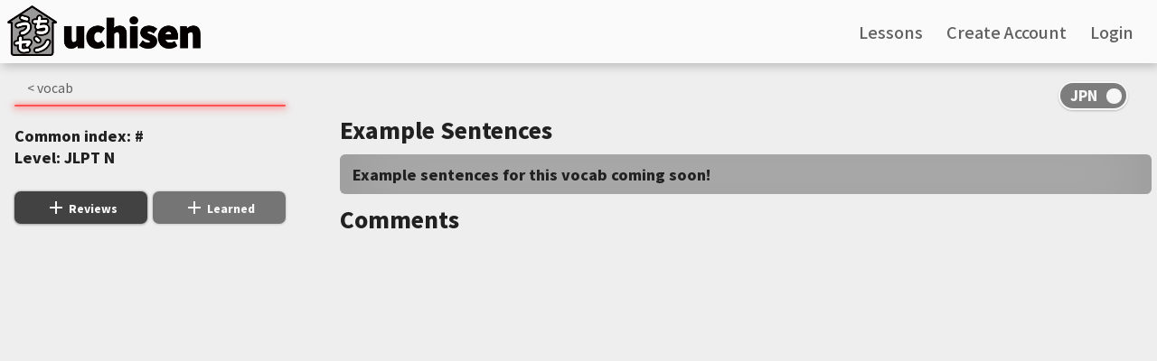

--- FILE ---
content_type: text/html; charset=UTF-8
request_url: https://uchisen.com/vocab/1886/%EF%BF%BD%EF%BF%BD%EF%BF%BD%EF%BF%BD%EF%BF%BD%EF%BF%BD%EF%BF%BD%EF%BF%BD%EF%BF%BD
body_size: 3223
content:

<!DOCTYPE html>
<html lang="en">

<head>
  
    <script async src="https://www.googletagmanager.com/gtag/js?id=G-J3HY4GJC85"></script>
    <script>
      window.dataLayer = window.dataLayer || [];
      function gtag(){dataLayer.push(arguments);}
      gtag("js", new Date());gtag("config", "G-J3HY4GJC85", { "anonymize_ip": true });gtag('config', 'AW-957367186');</script>  <title> vocab details | uchisen - Learn Japanese Visually</title>
  <meta name="description" content="  JLPT N - Learn Japanese Visually with uchisen.com">
  
    <meta charset="utf-8" />
    <meta name="viewport" content="width=device-width, initial-scale=1.0">
    <meta name="apple-itunes-app" content="app-id=1516535505">
    <meta name="google" content="notranslate" />
    <link rel="icon" type="image/png" href="/img/favicon-32x32.png" sizes="32x32" />
    <link rel="icon" type="image/png" href="/img/favicon-16x16.png" sizes="16x16" />
    <style>html { visibility: hidden; }</style><link rel='stylesheet' href='/css/important_style.min.css'><link rel='preload' href='/css/style.min.css' as='style' onload="this.onload=null;this.rel='stylesheet'"><noscript><link rel='stylesheet' href='/css/style.min.css'></noscript><link rel='stylesheet' href='/css/style.min.css'></head>

<body class="page_vocab">
  <div class="navbar">
    		    <a href="/">
              <img id="logo" src="https://dhblqbsgkimuk.cloudfront.net/images/uchisen_full_logo.png" alt="uchien logo" />
    		    </a>

            <div id="lo_links">
              <a href="/lessons"><span class="eng_transl">Lessons</span><span class="jpn_transl hidden">授業</span></a>
              <a href="/signup"><span class="eng_transl">Create Account</span><span class="jpn_transl hidden">アカウント作成</span></a>
              <a href="/login"><span class="eng_transl">Login</span><span class="jpn_transl hidden">ログイン</span></a>
    		    </div>

            <div class="hamburg_wrapper" id="lo_hamburg"><img src="/img/hamburg.svg" alt="hamburger menu icon" /></div>
        <div id="lo_links_dropdown" class="dropdown">
          <a href="/lessons"><span class="eng_transl">Lessons</span><span class="jpn_transl hidden">授業</span></a>
          <a href="/signup"><span class="eng_transl">Create Account</span><span class="jpn_transl hidden">アカウント作成</span></a>
    			<a href="/login"><span class="eng_transl">Login</span><span class="jpn_transl hidden">ログイン</span></a>
    		</div><div class="nav_onoffswitch">
            			<input type="checkbox" name="onoffswitch" class="onoffswitch-checkbox generic_switch" checked id="about_switch">
            			<label class="onoffswitch-label" for="about_switch">
            				<span class="onoffswitch-inner"></span>
            				<span class="onoffswitch-switch"></span>
            			</label>
            		</div></div>
    <meta name="google-signin-client_id" content="296764681196-4kin8cucbvj1ihnjg6qsa7lp79j76dhn.apps.googleusercontent.com">
    <script src="https://apis.google.com/js/platform.js?onload=onLoadCallback"></script> 
    <script src="https://ajax.googleapis.com/ajax/libs/jquery/3.6.0/jquery.min.js"></script>
    <script src="/js/js.min.js" type="text/javascript"></script>
    <script src="/js/js.not_logged.min.js" type="text/javascript"></script>
    <script>
      function googleUserSignIn(googleUser) {
        var profile = googleUser.getBasicProfile();
        var g_token = googleUser.getAuthResponse().id_token;
        signin_with(profile.getEmail(), g_token, "g05e157aaadeb");
      }window.fbAsyncInit = function() {
        FB.init({
          appId      : "754769315008746",
          cookie     : true,
          xfbml      : true,
          version    : "v5.0"
        });
          
        FB.AppEvents.logPageView();   
      };

      (function(d, s, id){
        var js, fjs = d.getElementsByTagName(s)[0];
        if (d.getElementById(id)) {return;}
        js = d.createElement(s); js.id = id;
        js.src = "https://connect.facebook.net/en_US/sdk.js";
        fjs.parentNode.insertBefore(js, fjs);
      }(document, "script", "facebook-jssdk"));
    </script>
    <div id="account_overlay" class="overlay hidden">
      <div class="overlay_div"><div class="overlay_x"><img src="/img/clear.svg" alt="close overlay" /></div><h2 class="sub_header font_size_18">An account is needed for that!</h2>
        <div class="font_size_12">Please create a free account to continue</div>
        <div class="login_buttons margin_top_20">
        <div class="f_signin_button" id="f_signin_1" onclick="fb_login();"><img src="/img/f_logo.png" alt="Sign in with Facebook logo" /><span class="eng_transl">Continue with Facebook</span><span class="jpn_transl hidden">Facebookでサインイン</span></div>
        <div class="g_signin_button" id="g_signin_1" data-onsuccess="googleUserSignIn"><img src="/img/g_logo.svg" alt="Sign in with Google logo" /><span class="eng_transl">Continue with Google</span><span class="jpn_transl hidden">Googleでサインアップ</span></div>
          <hr>
          <a id="index_signup" href="/signup">
            <div id="index_button"><span class="eng_transl">Create Account Now</span><span class="jpn_transl hidden">アカウント作成</span></div>
            <input type="hidden" name="timezone" id="timezone" value="" />
            <input type="hidden" id="dst" name="dst" value="" />
          </a>
          <span class="font_size_12"><span class="eng_transl">Have an account? <a class="light_blue_link" href="/login">login</a></span><span class="jpn_transl hidden">アカウントがある？<a class="light_blue_link" href="/login">ログイン</a></span></span>
        </div>
      </div>
    </div>

  <div class="mainspace">
    <div id="vocab_top_bar" class="kana_top_bar kanji_top_bar">
      <a href='/capablevocab'>< vocab</a>    </div>
    <div id="vocab_main_div" class="flex_grow full_width">
      <div class="flex_column" id="vocab_info_column">
        <div class="vocab_reading vocab_color"><div class="vocab_column_kanjified no_kana"></div></div>
              <div class="vocab_column_meaning"></div>
              <div class="font_weight_900 margin_top_20 margin_bottom_20">
                <div>Common index: #</div>
                <div>Level: JLPT N</div></div><div class="add_container">
                          <div data-num="0" id="add_button"><!--div class="tooltip hidden" id="add_to_reviews_tooltip"><img src="/img/clear_white.svg" />Add this vocab to your reviews to get it in your long-term memory</div--><i class="material-icons">add</i><span class="eng_transl">Reviews</span><span class="jpn_transl hidden">復習する</span></div>
                          <div data-num="0" id="add_learned"><!--div class="tooltip hidden" id="add_to_learned_tooltip"><img src="/img/clear_white.svg" />Already know some vocab and don't need to review it? Mark it as learned</div--><i class="material-icons">add</i><span class="eng_transl">Learned</span><span class="jpn_transl hidden">覚えた</span></div>
                        </div>      </div>
      <div class="flex_column align_start flex_grow">
        <h2 class="sub_header">Example Sentences</h2>
        <div class="example_sentences">
          Example sentences for this vocab coming soon!
        </div>
        <h2 class='sub_header'>Comments</h2>
<div id='discourse-comments'></div>

      <script type='text/javascript'>
        DiscourseEmbed = { discourseUrl: 'https://community.uchisen.com/',
                          topicId:  };

        (function() {
          var d = document.createElement('script'); d.type = 'text/javascript'; d.async = true;
          d.src = DiscourseEmbed.discourseUrl + 'javascripts/embed.js';
          (document.getElementsByTagName('head')[0] || document.getElementsByTagName('body')[0]).appendChild(d);
        })();
      </script>        </div>
      </div>
    </div>

  </div>
  <div class="footer"><div class="footer_left">
          <div class="logo_name">
            <img src="/img/logo_white.svg" alt="uchisen white logo" />
            <div class="footer_name"><span class="eng_transl">uchisen</span><span class="jpn_transl hidden">うちセン</span></div>
          </div>
          <div class="footer_blurb"><span class="eng_transl">Made with <i class="material-icons">favorite</i> by Frankie and Saori</span><span class="jpn_transl hidden">Made with <i class="material-icons">favorite</i> by フランク and 幸織</span></div>
        </div>
        <div class="footer_right"><a href="/preschool"><span class="eng_transl">Basics</span><span class="jpn_transl hidden">基本</span></a><a href="https://community.uchisen.com"><span class="eng_transl">Community</span><span class="jpn_transl hidden">コミュニティ</span></a>
          <a href="/about"><span class="eng_transl">About</span><span class="jpn_transl hidden">サイトについて</span></a></div>
        <div class="footer_bottom"><i class="material-icons">copyright</i>2025 uchisen LLC · <a target="_blank" href="/termsandconditions">Terms</a> · <a target="_blank" href="/privacypolicy">Privacy</a></div>
      </div>
      
      <link rel="preload" href="https://fonts.googleapis.com/css?family=Noto+Sans+JP:300,400,500,900&amp;subset=japanese&display=swap" as="style">
      <link rel="stylesheet" href="https://fonts.googleapis.com/css?family=Noto+Sans+JP:300,400,500,900&amp;subset=japanese&display=swap">
      <link rel="preload" href="https://fonts.googleapis.com/icon?family=Material+Icons&display=swap" as="style">
      <link rel="stylesheet" href="https://fonts.googleapis.com/icon?family=Material+Icons&display=swap"><script src="https://ajax.googleapis.com/ajax/libs/jquery/3.6.0/jquery.min.js"></script><script src="/js/js.vocab.min.js" type="text/javascript"></script></body>

</html>

--- FILE ---
content_type: text/css
request_url: https://uchisen.com/css/important_style.min.css
body_size: 1506
content:
html{background-color:#eee;height:100%;width:100%;font-family:'Noto Sans JP',sans-serif}body{height:100%;width:100%;margin:0}a{color:inherit;text-decoration:inherit}i{margin-right:2px!important}.position_relative{position:relative}.position_absolute{position:absolute!important}.no_decoration{text-decoration:none!important}.display_flex{display:flex!important}.display_inline{display:inline-block!important}.display_contents{display:contents!important}.flex_row{display:flex!important;flex-direction:row!important}.flex_column{display:flex!important;flex-direction:column!important}.flex_grow{flex-grow:1}.justify_center{justify-content:center!important}.justify_around{justify-content:space-around!important}.justify_between{justify-content:space-between!important}.justify_evenly{justify-content:space-evenly!important}.justify_start{justify-content:flex-start!important}.justify_end{justify-content:flex-end!important}.margin_bottom_12{margin-bottom:12px}.flex_wrap{flex-wrap:wrap!important}.flex_end{justify-content:flex-end!important}.flex_start{align-items:flex-start!important}.align_start{display:flex;align-items:flex-start!important}.align_center{display:flex;align-items:center!important}.align_self_end{display:flex;align-self:flex-end}.text_align_left{text-align:left!important}.full_width{width:100%!important}.full_height{height:calc(100% - 70px)!important;padding:0!important;top:70px!important}.overflow_hidden{overflow-x:hidden;overflow-y:hidden}.shadow_none{box-shadow:none!important}.center_text{text-align:center!important}.margin_auto{margin:auto}.margin_top_10{margin-top:10px!important}.margin_top_40{margin-top:40px!important}.margin_top_60{margin-top:60px!important}.margin_bottom_40{margin-bottom:40px!important}.margin_right_0{margin-right:0!important}.margin_right_10{margin-right:10px!important}.margin_left_10{margin-left:10px!important}.margin_right_40{margin-right:40px!important}.margin_left_40{margin-left:40px!important}.margin_top_20{margin-top:20px!important}.margin_bottom_20{margin-bottom:20px!important}.stripe_blurb{font-size:10px;text-align:center}.circular{border-radius:50%}.opacity_07{opacity:.7}.opacity_1{opacity:1!important}.opacity_07:hover{opacity:1}.opacity_05{opacity:.5!important}.hidden{display:none!important}.show{display:block}.show_flex{display:flex!important}.padding_top_0{padding-top:0!important}.mobile_width{max-width:500px;width:90%}.width_90{width:90%!important}.max_90{max-width:90%}.max_90_shrink_grow{max-width:700px;width:90%;min-width:320px;text-align:justify}.max_500{max-width:500px}.full_width #card-element{width:calc(100% - 10px)!important}.margin_0{margin:0!important}.margin_bottom_0{margin-bottom:0!important}.dark_gray{background-color:#616161}.basically_black{background-color:#212121}.generic_link{font-size:15px;opacity:.8}.generic_link:hover{opacity:1}.blurb{font-size:14px;max-width:700px;width:90%;min-width:300px;margin-bottom:20px;margin-top:10px;text-align:center}.font_weight_900{font-weight:900!important}.font_weight_600{font-weight:600!important}.font_weight_100{font-weight:100!important}.font_size_12{font-size:12px!important}.font_size_14{font-size:14px!important}.font_size_18{font-size:18px!important}.font_size_22{font-size:22px!important}.width_96{width:96%!important}.unlock_blurb{font-size:12px}.emph{font-weight:900;font-size:16px}.sub_header{font-size:1.5em;margin:10px 0;font-weight:900}.nav_onoffswitch{position:absolute;right:32px;bottom:-52px;width:77px;-webkit-user-select:none;-moz-user-select:none;-ms-user-select:none;user-select:none;opacity:.7;z-index:50}.onoffswitch-checkbox{display:none}.onoffswitch-label{display:block;overflow:hidden;cursor:pointer;border:2px solid #fff;border-radius:19px;box-shadow:0 1px 3px rgba(0,0,0,.12),0 1px 2px rgba(0,0,0,.24)}.onoffswitch-inner{display:block;width:200%;margin-left:-100%;transition:margin .3s ease-in 0s}.onoffswitch-inner:after,.onoffswitch-inner:before{display:block;float:left;width:50%;height:28px;padding:0;line-height:28px;font-size:15px;color:#fff;font-weight:700;box-sizing:border-box}.onoffswitch-inner:before{content:"JPN";padding-left:11px;background-color:#4d4d4d;color:#fff}.onoffswitch-inner:after{content:"ENG";padding-right:11px;background-color:#7a7a7a;color:#fff;text-align:right}.onoffswitch-switch{display:block;width:13px;margin:7.5px;background:#fff;position:absolute;top:0;bottom:0;right:45px;border:2px solid #fff;border-radius:19px;transition:all .3s ease-in 0s}.onoffswitch-checkbox:checked+.onoffswitch-label .onoffswitch-inner{margin-left:0}.onoffswitch-checkbox:checked+.onoffswitch-label .onoffswitch-switch{right:0}.preschool_push{bottom:-96px}.mainspace_push{height:44px}.big_queue{min-height:300px;max-height:307px;flex-direction:column;flex-wrap:wrap}.alt_queue{min-height:151px;max-height:155px;flex-direction:column;flex-wrap:wrap}.alt_queue a{align-self:flex-start}.alt_queue .invisible_card{height:125px!important;width:0!important}.sumi_stamp{width:50px;height:50px;opacity:.45;position:absolute;right:3px;top:2px}

--- FILE ---
content_type: application/javascript
request_url: https://uchisen.com/js/js.vocab.min.js
body_size: 819
content:
$(document).ready(function(){$("#add_button").click(function(){var e=$(this),a=e.data("num"),i=$.ajax({type:"POST",url:"/functions",data:{add_vocab_id:a},dataType:"json",timeout:3e3});i.always(function(a){e.css("opacity","0.6")}),i.done(function(e){if(console.log(e),0==e.exit_code){$("#add_button").css("opacity","1"),$("#add_button").addClass("remove_kanji"),$("#add_learned").removeClass("remove_kanji"),1==$(".generic_switch").prop("checked")?($("#add_button").html('<i class="material-icons">done</i>In Reviews'),$("#add_learned").html('<i class="material-icons">add</i>Learned')):($("#add_button").html('<i class="material-icons">done</i>復習中'),$("#add_learned").html('<i class="material-icons">add</i>覚えた'));var a=e.review_count;a>0?($(".review_count").html(a),$(".review_count_dropdown").html(a),$(".review_count").removeClass("hidden"),$(".review_count").show()):($(".review_count").addClass("hidden"),$(".review_count").hide())}else-2==e.exit_code?($("#account_overlay").removeClass("hidden"),$("body").addClass("disable_scroll"),$("#add_button").css("opacity","1")):console.log(e.message)}),i.fail(function(){e.css("opacity","1")})}),$(document).on("click",".remove_kanji",function(){var e=$(this),a=e.data("num"),i=$.ajax({type:"POST",url:"/functions",data:{remove_vocab_id:a},dataType:"json",timeout:3e3});i.always(function(){e.css("opacity","0.6")}),i.done(function(a){if(e.css("opacity","1"),0==a.exit_code){$(this).css("opacity","1"),$("#add_button").removeClass("remove_kanji"),$("#add_learned").removeClass("remove_kanji"),1==$(".generic_switch").prop("checked")?($("#add_learned").html('<i class="material-icons">add</i>Learned'),$("#add_button").html('<i class="material-icons">add</i>Reviews')):($("#add_learned").html('<i class="material-icons">add</i>覚えた'),$("#add_button").html('<i class="material-icons">add</i>復習する'));var i=parseInt(a.review_count);i>0?($(".review_count").html(i),$(".review_count_dropdown").html(i),$(".review_count").removeClass("hidden"),$(".review_count").show()):($(".review_count").addClass("hidden"),$(".review_count").hide())}else-2==a.exit_code?($("#account_overlay").removeClass("hidden"),$("body").addClass("disable_scroll"),$("#add_learned").css("opacity","1"),e.css("opacity","1")):e.css("opacity","1")}),i.fail(function(){e.css("opacity","1")})}),$("#add_learned").on("click",function(){var e=$(this),a=e.data("num"),i=$.ajax({type:"POST",url:"/functions",data:{add_vocab_id:a,learned:!0},dataType:"json",timeout:3e3});i.always(function(){$("#add_learned").css("opacity","0.6")}),i.done(function(e){if(console.log(e),0==e.exit_code){$("#add_learned").css("opacity","1"),$("#add_learned").addClass("remove_kanji"),$("#add_button").removeClass("remove_kanji"),1==$(".generic_switch").prop("checked")?($("#add_learned").html('<i class="material-icons">done</i>Learned'),$("#add_button").html('<i class="material-icons">add</i>Reviews')):($("#add_learned").html('<i class="material-icons">done</i>学習済'),$("#add_button").html('<i class="material-icons">add</i>復習する'));var a=parseInt(e.review_count);a>0?($(".review_count").html(a),$(".review_count_dropdown").html(a),$(".review_count").removeClass("hidden"),$(".review_count").show()):($(".review_count").addClass("hidden"),$(".review_count").hide())}else-2==e.exit_code?($("#account_overlay").removeClass("hidden"),$("body").addClass("disable_scroll"),$("#add_learned").css("opacity","1")):console.log(e.message)}),i.fail(function(e){$("#add_learned").css("opacity","1"),console.log(e)})}),$(document).on({mouseenter:function(){1==$(".generic_switch").prop("checked")?$(this).html('<i class="material-icons">close</i>Remove'):$(this).html('<i class="material-icons">close</i>外す')},mouseleave:function(){1==$(".generic_switch").prop("checked")?"add_button"===$(this).attr("id")?$(this).html('<i class="material-icons">done</i>In Reviews'):"add_learned"===$(this).attr("id")&&$(this).html('<i class="material-icons">done</i>Learned'):"add_button"===$(this).attr("id")?$(this).html('<i class="material-icons">done</i>復習中'):"add_learned"===$(this).attr("id")&&$(this).html('<i class="material-icons">done</i>学習済')}},".remove_kanji")});

--- FILE ---
content_type: application/javascript
request_url: https://uchisen.com/js/js.min.js
body_size: 2974
content:
function moveAccountProgressBar(){var e=$(".current_progress-wrap").data("current-progress-percent")/100,s=74,a=e*s;$(".current_progress-bar").css("left",a+"vw"),e=$(".overall_progress-wrap").data("overall-progress-percent")/100,a=e*s,$(".overall_progress-bar").css("left",a+"vw")}function rand_num(e,s){return Math.random()*(s-e)+e}function check_values(){var e=$("#signup_form #username").val(),s=$("#signup_form #email").val(),a=$("#signup_form #password").val(),n=$.ajax({type:"GET",url:"/functions",data:{username_to_check:e,email_to_check:s,password_to_check:a},dataType:"json",timeout:3e3});return n.done(function(s){""===e?($("#username_errors").text(""),username_cleared=!1):s.username_status>1?($("#signup_form #username").css("color","#D50000"),"eng"===lang?$("#username_errors").text("Sorry, this username is already in use"):$("#username_errors").text("このユーザーネームはすでに登録されています"),username_cleared=!1):e.length<4&&""!==e?($("#signup_form #username").css("color","#D50000"),"eng"===lang?$("#username_errors").text("Usernames should be at least 4 characters long"):$("#username_errors").text("4文字以上で作成してください"),username_cleared=!1):($("#signup_form #username").css("color","#000000"),$("#username_errors").text(""),username_cleared=!0),s.email_status>1?($("#signup_form #email").css("color","#D50000"),"eng"===lang?$("#email_errors").text("This email is already in use"):$("#email_errors").text("このアドレスはすでに登録されています"),email_cleared=!1):($("#signup_form #email").css("color","#000000"),$("#email_errors").text(""),email_cleared=!0),a.length<8&&""!==a?($("#signup_form #password").css("color","#D50000"),"eng"===lang?$("#password_errors").text("Passwords should be at least 8 characters long"):$("#password_errors").text("8文字以上で作成してください"),password_cleared=!1):""!==a&&a.length>=8&&($("#signup_form #password").css("color","#000000"),$("#password_errors").text(""),password_cleared=!0)}),[username_cleared,email_cleared,password_cleared].filter(Boolean).length>=2}function up_grade(e){var s=$.ajax({type:"POST",url:domain+"/functions",data:{lesson_to_change_to:e},dataType:"json",timeout:3e3});s.done(function(e){location.reload()}),s.fail(function(e){})}function add_back_to_list(e){$.ajax({type:"GET",async:!0,url:domain+"/functions",data:{add_back_checklist_item_id:e},dataType:"json",timeout:3e3,success:function(e){console.log(e)}}),$("#"+e).text("radio_button_unchecked"),$("#item_"+e).removeClass("finished"),$("#"+e+".checklist_status").addClass("incomplete"),$("#"+e+".checklist_status").removeClass("complete"),document.cookie="clear_if_visit_"+e+"_1=; expires=Thu, 01 Jan 1970 00:00:00 UTC; path=/;",document.cookie="clear_if_visit_"+e+"_2=; expires=Thu, 01 Jan 1970 00:00:00 UTC; path=/;"}function check_off_list(e){$.ajax({type:"GET",async:!0,url:domain+"/functions",data:{checklist_item_id:e},dataType:"json",timeout:3e3,success:function(e){console.log(e)}}),$("#"+e).text("done"),$("#item_"+e).addClass("finished"),$("#"+e+".checklist_status").removeClass("incomplete"),$("#"+e+".checklist_status").addClass("complete")}function open_checklist_item(e,s,a,n){if(s.preventDefault(),s.stopPropagation(),$("#"+e+".checklist_status").hasClass("incomplete"))if($("#item_"+e+" .inner_checklist a").length>1){var o=1==n?2:1;document.cookie=`clear_if_visit_${e}_${o}=`+n,-1!==document.cookie.indexOf(`clear_if_visit_${e}_${n}`)&&check_off_list(e)}else check_off_list(e);window.open(a,"_self")}var lang="eng",current_username="",current_email="",username_cleared=!1,email_cleared=!1,password_cleared=!1,domain="https://"+/:\/\/([^\/]+)/.exec(window.location.href)[1];$(window).resize(function(){window.innerWidth<=540?($("#search_input").attr("placeholder",""),$("#searchbar input").css("background-color","transparent"),$("#searchbar input").css("color","transparent")):("eng"===lang?$("#search_input").attr("placeholder","search..."):$("#search_input").attr("placeholder","検索..."),$("#searchbar input").css("background-color","#E0E0E0"),$("#searchbar input").css("color","#424242"))}),$(document).ready(function(){$(document).on("click",".checklist_status.incomplete",function(){check_off_list(parseInt($(this).attr("id")))}),$(document).on("click",".checklist_status.complete",function(){add_back_to_list(parseInt($(this).attr("id")))}),$("#start_lesson").attr("href",$("#lesson_queue > a").first().attr("href")),$("#kanji_img").bind("contextmenu",function(e){return!1}),lang="jpn",(1==$(".generic_switch").prop("checked")||$(".jpn_transl").hasClass("hidden"))&&(lang="eng"),$("#hide_this_message").click(function(){var e="",s="";"eng"===lang?e=" hidden":s=" hidden",$("#preschool_banner").html('<div class="preschool_left"><span class="eng_transl'+s+'">If you change your mind, you can find it in <a href="/lessons">Lessons</a></span><span class="jpn_transl'+e+'">気が変わったら、「授業」からアクセスできるよ</span></div><div class="preschool_right"><a href="/lessons"><span class="eng_transl'+s+'">Show me where to find it</span><span class="jpn_transl'+e+'">そこに連れて行って</span></a><a id="hide_banner"><span class="eng_transl'+s+'">Okay, got it</span><span class="jpn_transl'+e+'">わかった</span></a></div>')}),$(document).on("click","#hide_banner",function(e){$("#preschool_banner").hide(),$(".mainspace_push").hide(),$(".nav_onoffswitch").removeClass("preschool_push");$.ajax({type:"GET",url:domain+"/functions",data:{hide_banner:!0},dataType:"html",timeout:3e3})}),$(".generic_switch").change(function(){1==$(".generic_switch").prop("checked")?(lang="eng",$(".eng_transl").removeClass("hidden"),$(".jpn_transl").addClass("hidden"),document.cookie="lang=eng",window.innerWidth>540&&$("#search_input").attr("placeholder","search...")):(lang="jpn",$(".jpn_transl").removeClass("hidden"),$(".eng_transl").addClass("hidden"),document.cookie="lang=jpn",window.innerWidth>540&&$("#search_input").attr("placeholder","検索...")),$.ajax({type:"GET",url:domain+"/functions",data:{update_lang:lang},dataType:"html",timeout:3e3})}),$("#login_switch").change(function(){1==$(".generic_switch").prop("checked")?$("#submit").prop("value","Login"):$("#submit").prop("value","ログイン")}),$("#signup_switch").change(function(){1==$(".generic_switch").prop("checked")?$("#submit").prop("value","Create Account"):$("#submit").prop("value","作成")}),$("#hamburg").click(function(e){e.stopPropagation(),$("#links_dropdown").toggleClass("show"),$("#links_dropdown").hasClass("show")?(console.log("Should be showing now"),$("#account_dropdown").removeClass("show"),$("#hamburg_count").addClass("hidden")):0!=parseInt($("#hamburg_count").text())&&(console.log("Should be hidden"),$("#hamburg_count").removeClass("hidden"))}),$(document).click(function(e){$("#lo_links_dropdown").removeClass("show"),$("#account_dropdown").removeClass("show"),""!==e.target.id&&void 0!==e.target.id&&document.getElementById(e.target.id)?(document.getElementById(e.target.id).classList.contains("gear_related")||$("#lesson_select_dropdown").removeClass("show_flex"),document.getElementById(e.target.id).classList.contains("help_related")||$("#capable_kanji_expl").removeClass("show_flex"),document.getElementById(e.target.id).classList.contains("help_related")||$("#capable_vocab_expl").removeClass("show_flex")):($("#lesson_select_dropdown").removeClass("show_flex"),$("#capable_dropdown").removeClass("show_flex"),$("#capable_vocab_expl").removeClass("show_flex"),$("#capable_kanji_expl").removeClass("show_flex"))}),$("#queue_gear").on("click",function(){$("#lesson_select_dropdown").addClass("show_flex")}),$(".queue_help").on("click",function(){$(this).find(".capable_dropdown").addClass("show_flex")}),$("#lesson_change").change(function(){up_grade($(this).val())}),$("#links_dropdown").on("click",function(e){e.stopPropagation()}),$(document).on("click",function(){$("#links_dropdown").removeClass("show")}),$(".mainspace").click(function(){$("#search_results").addClass("hidden"),$("#search_suggestions").hide(),$("#logo").removeClass("hidden"),$(".nav_onoffswitch").removeClass("hidden"),$(".navName").removeClass("hidden"),$("#searchbar").css("max-width","200px"),window.innerWidth<=540&&($("#searchbar input").css("background-color","transparent"),$("#searchbar input").css("color","transparent"),$("#searchbar").css("width","70%"),$("#search_input").attr("placeholder",""))}),$("#search_input").focusin(function(){if(""===$("#search_input").val()||$("body").hasClass("page_search"))""===$("#search_input").val()&&setTimeout(function(){""===$("#search_input").val()&&$("#search_input").is(":focus")&&$("#search_suggestions").fadeIn(2e3)},3e3);else if($("#search_results").removeClass("hidden"),$(".nav_onoffswitch").addClass("hidden"),$("#search_link").attr("href","/search/"+$("#search_input").val()),""===$("#search_results_queue").html().trim()){var e=$.ajax({type:"GET",url:domain+"/functions",data:{search_term:$("#search_input").val()},dataType:"html",timeout:3e3});e.done(function(e){$("#navbar").addClass("shadow_none"),$("#search_results_queue").html(e),$("#search_results").removeClass("hidden"),$(".nav_onoffswitch").addClass("hidden")}),e.fail(function(e){})}}),$("#search_label, #search_input").click(function(){window.innerWidth<=540&&("eng"===lang?$("#search_input").attr("placeholder","search..."):$("#search_input").attr("placeholder","検索..."),$("#logo").addClass("hidden"),$("#search_input").css("background-color","rgb(224, 224, 224)"),$(".navName").addClass("hidden"),$("#searchbar").css("max-width","none"),$("#searchbar").css("width","100%"),$("#searchbar input").css("color","#424242"))}),$("#search_input").on("keyup",function(e){if(""===$("#search_input").val())return $("#navbar").removeClass("shadow_none"),$("#search_results").addClass("hidden"),$(".nav_onoffswitch").removeClass("hidden"),void setTimeout(function(){""===$("#search_input").val()&&$("#search_input").is(":focus")&&$("#search_suggestions").fadeIn(2e3)},3e3);if($("body").hasClass("page_search")){$("#search_suggestions").hide();var s=$.ajax({type:"GET",url:domain+"/functions",data:{search_term:$("#search_input").val(),search_page:!0},dataType:"html",timeout:3e3});s.done(function(e){$(".header_result").text($("#search_input").val()),$("#kanji_feed").html(e)})}else{$("#search_link").attr("href","/search/"+$("#search_input").val()),$("#search_suggestions").hide();var a=e.which||e.keyCode;13==a&&(window.location.href="/search/"+$("#search_input").val());var n=$.ajax({type:"GET",url:domain+"/functions",data:{search_term:$("#search_input").val()},dataType:"html",timeout:3e3});n.done(function(e){$("#navbar").addClass("shadow_none"),$("#search_results_queue").html(e),$("#search_results").removeClass("hidden"),$(".nav_onoffswitch").addClass("hidden")})}}),window.innerWidth<=540?$("#search_input").attr("placeholder",""):($("#search_input").attr("color","rgb(66, 66, 66)"),"eng"===lang?$("#search_input").attr("placeholder","search..."):$("#search_input").attr("placeholder","検索...")),$("#prof_pic").unbind("click").bind("click",function(e){e.stopPropagation(),$("#account_dropdown").toggleClass("show"),$("#account_dropdown").hasClass("show")&&$("#links_dropdown").removeClass("show")}),$("#account_dropdown").on("click",function(e){e.stopPropagation()}),$("#lo_hamburg").click(function(e){e.stopPropagation(),$("#lo_links_dropdown").toggleClass("show"),$("#lo_links_dropdown").hasClass("show")?$(".nav_onoffswitch").addClass("hidden"):$(".nav_onoffswitch").removeClass("hidden")}),$("#lo_links_dropdown").on("click",function(e){e.stopPropagation()})});

--- FILE ---
content_type: image/svg+xml
request_url: https://uchisen.com/img/logo_white.svg
body_size: 4629
content:
<?xml version="1.0" encoding="utf-8"?>
<!-- Generator: Adobe Illustrator 23.0.6, SVG Export Plug-In . SVG Version: 6.00 Build 0)  -->
<svg version="1.1" xmlns="http://www.w3.org/2000/svg" xmlns:xlink="http://www.w3.org/1999/xlink" x="0px" y="0px"
	 viewBox="0 0 756.3 756.3" style="enable-background:new 0 0 756.3 756.3;" xml:space="preserve">
<style type="text/css">
	.st0{fill:#FFFFFF;}
</style>
<g id="GreyHouse">
	<g>
		<g>
			<path class="st0" d="M369.3,53.6c13.5,8.8,27,17.6,40.5,26.3c31.4,20.4,62.7,40.8,94.1,61.3c35.5,23.1,70.9,46.2,106.4,69.3
				c26.3,17.1,52.5,34.2,78.8,51.3c5.3,3.5,10.6,7.2,16.1,10.5c2.7,1.6-3.6-2.8-3.5-2.7c-10.6-10.7-4.2-34.3,13.7-33
				c-0.2,0-0.3,0-0.5,0c-1.2-0.1-2.4,0-3.5,0c-9.7,0-19.4,0-29.2,0c-2.3,0-4.5,0-6.8,0c-13.5,0-25,11.5-25,25c0,10,0,20,0,30
				c0,25.3,0,50.6,0,76c0,33.1,0,66.2,0,99.3c0,33.7,0,67.5,0,101.2c0,27.2,0,54.4,0,81.7c0,13.1,0.1,26.3,0,39.5c0,0.3,0,0.6,0,0.9
				c0,0.5,0,1,0,1.5c0.1,4.3,1.3-5.8,0-0.5c-0.2,0.7-0.4,1.3-0.5,2c-0.8,3.2,0.6-1.5,1.1-2.2c-0.8,1-1.2,2.4-1.8,3.5
				c-0.3,0.5-0.8,1.1-1.1,1.7c-1,2,1.8-2.4,1.9-2.5c-0.9,0.5-2.6,2.4-3.2,3.3c-1.1,1.7,2.2-1.7,2.5-1.9c-0.7,0.2-1.5,1-2.2,1.4
				c-1.1,0.7-2.5,1.1-3.5,1.8c0,0,5.2-1.8,2.9-1.3c-0.6,0.1-1.3,0.4-1.9,0.6c-0.8,0.2-1.9,0.3-2.7,0.6c0,0,5.7-0.4,3.2-0.5
				c-0.7,0-1.4,0.1-2.1,0.1c-4.5,0.1-9,0-13.5,0c-26.5,0-53,0-79.5,0c-33.8,0-67.6,0-101.4,0c-21.2,0-42.3,0-63.5,0
				c-1.1,0-2.1,0-3.2,0c-13.1,0-25.6,11.5-25,25c0.6,13.5,11,25,25,25c15.5,0,31,0,46.5,0c32.8,0,65.6,0,98.4,0
				c30.1,0,60.3,0,90.4,0c7.6,0,15.3,0,22.9,0c21.3,0,41.5-9.7,52.3-28.6c9.3-16.1,7.7-34.1,7.7-51.9c0-24,0-48.1,0-72.1
				c0-33.1,0-66.1,0-99.2c0-34.3,0-68.7,0-103c0-28.4,0-56.8,0-85.2c0-14.7,0-29.4,0-44.1c0-0.7,0-1.4,0-2c-8.3,8.3-16.7,16.7-25,25
				c7.8,0,15.6,0,23.4,0c13.3,0,26.6,1.4,37.4-8.2c13.2-11.8,12.7-33,0-44.9c-2.4-2.3-3.7-3-5.8-4.4c-1.9-1.3-3.8-2.5-5.7-3.7
				c-22.7-14.8-45.4-29.5-68.1-44.3c-35.8-23.3-71.7-46.7-107.5-70c-33.9-22.1-67.8-44.1-101.7-66.2c-17.3-11.3-34.4-23.1-52-33.8
				c-0.3-0.2-0.5-0.3-0.7-0.5c-11-7.1-28.1-2.6-34.2,9C353.7,31.8,357.6,46,369.3,53.6L369.3,53.6z"/>
		</g>
	</g>
	<g>
		<g>
			<path class="st0" d="M381.9,697.5c-15.1,0-30.2,0-45.4,0c-32.5,0-65.1,0-97.6,0c-30.1,0-60.1,0-90.2,0c-8.1,0-16.1,0-24.2,0
				c-1.2,0-2.4,0-3.7,0c-0.7,0-1.4-0.1-2.1-0.1c-3.2,0,5.6,1.2,2.6,0.4c-0.7-0.2-1.3-0.3-2-0.4c-0.6-0.2-1.3-0.5-1.9-0.6
				c-2.3-0.4,2.8,1.3,2.9,1.3c-1.1-0.9-2.8-1.5-4.1-2.2c-0.5-0.3-1.1-0.9-1.6-1.1c0.2,0.1,3.9,3.6,2.5,1.9c-0.6-0.7-2.3-2.8-3.2-3.3
				c0.1,0.1,2.9,4.5,1.9,2.5c-0.3-0.6-0.7-1.1-1.1-1.7c-0.6-0.9-2.9-5.8-1.1-1.8c1.8,3.9,0.1-0.4-0.2-1.5c-1.3-5.6,0,4.7,0,0.5
				c0-0.5,0-1,0-1.5c0-0.3,0-0.6,0-1c0-1.6,0-3.2,0-4.8c0-6.8,0-13.6,0-20.4c0-24.4,0-48.8,0-73.2c0-32.8,0-65.6,0-98.4
				c0-33.9,0-67.9,0-101.8c0-27.9,0-55.9,0-83.8c0-14.4,0.1-28.8,0-43.2c0-0.7,0-1.3,0-2c0-13.5-11.5-25-25-25c-7.7,0-15.3,0-23,0
				c-4.5,0-9,0-13.5,0c-1,0-2.2-0.1-3.3,0c-2.1,0.3-18.4-7.6,6.6,2.9c2.3,1,4.6,1.9,6.9,2.9c4.2,3.9,5.8,8.4,4.9,13.7
				c0.8,5.2-0.8,9.7-4.9,13.5c-1.4,1.1-2.8,2.1-4.1,3.2c1-0.3,2.2-1.5,3.1-2c2.7-1.8,5.4-3.5,8.1-5.3c24.2-15.8,48.5-31.6,72.7-47.3
				c35.1-22.8,70.1-45.7,105.2-68.5c32.6-21.2,65.2-42.4,97.7-63.6c16.3-10.6,32.8-21,48.9-31.9c0.2-0.2,0.5-0.3,0.7-0.5
				c10.9-7.1,16.5-22.5,9-34.2c-7-10.9-22.5-16.6-34.2-9c-14.2,9.2-28.3,18.4-42.5,27.6c-32.6,21.2-65.2,42.5-97.9,63.7
				c-36.3,23.6-72.6,47.3-108.9,70.9c-25.3,16.5-50.6,32.9-75.9,49.4c-4.7,3-9.5,5.9-13.9,9.4c-14.2,11-17.1,33.3-3.3,46.2
				c6.9,6.4,15.4,8.8,24.5,8.8c9.9,0,19.7,0,29.6,0c2.5,0,4.9,0,7.4,0c-8.3-8.3-16.7-16.7-25-25c0,10.3,0,20.6,0,30.8
				c0,25.6,0,51.3,0,76.9c0,33.7,0,67.4,0,101.1c0,34.1,0,68.2,0,102.3c0,26.8,0,53.6,0,80.4c0,12.2-0.2,24.5,0,36.7
				c0.1,10.5,2.7,21.3,8.4,30.3c10.3,16.2,26.6,25.5,45.5,27.3c5.1,0.5,10.3,0.2,15.4,0.2c26.3,0,52.5,0,78.8,0
				c34.1,0,68.3,0,102.4,0c21.6,0,43.1,0,64.7,0c1.1,0,2.2,0,3.3,0c13.1,0,25.6-11.5,25-25C406.3,709,395.9,697.5,381.9,697.5
				L381.9,697.5z"/>
		</g>
	</g>
</g>
<g id="Text">
	<g>
		<g>
			<path class="st0" d="M186.9,326.4c12.5-4.9,25.4-9,38.3-12.6c11.9-3.3,24-6.2,36.2-8.2c1.5-0.2,2.9-0.5,4.4-0.7
				c0.7-0.1,1.5-0.2,2.2-0.3c0.3-0.1-7.9,1-3.9,0.5c3.1-0.3,6.1-0.7,9.2-0.9c5.7-0.4,11.3-0.5,17-0.1c1.3,0.1,2.6,0.2,3.9,0.3
				c3.3,0.2-8.1-1.4-2.5-0.3c2.6,0.5,5.2,1,7.7,1.9c1.1,0.3,2.1,0.8,3.2,1.1c-8.7-2.9-5.2-2.3-2.8-1c0.9,0.5,1.8,1.1,2.7,1.6
				c3.9,2.3-3.1-2.3-3.5-2.8c2.2,2.8,5.1,7.2-0.4-1.1c0.9,1.4,1.9,2.7,2.7,4.1c0.5,0.8,1,1.7,1.4,2.5c0.6,1.2,2.8,6.2,0.5,0.8
				c-2.3-5.4-0.4-0.7,0,0.5c0.4,1.2,0.7,2.4,1,3.6c0.3,1.3,0.5,2.6,0.8,4c0.6,3.1-0.7-7.2-0.5-4c0.1,0.9,0.2,1.8,0.2,2.8
				c0.2,3.3-0.3,6.4-0.3,9.7c0.1-8.4,0.5-3.4-0.1-0.5c-0.5,2.4-1.1,4.8-1.9,7.1c-0.6,2-1.7,4-2.2,6c0.1-0.6,2.8-5.9,0.7-1.7
				c-0.5,1.1-1,2.2-1.6,3.2c-0.9,1.8-1.9,3.6-2.9,5.3c-0.1,0.2-0.3,0.4-0.5,0.7c-1.1,1.8-5.1,6,3.1-4c-0.9,1.1-1.7,2.2-2.6,3.2
				c-3.1,3.6-6.3,7-9.7,10.3c-2.3,2.2-4.7,4.3-7.1,6.3c-0.6,0.5-1.1,0.9-1.7,1.4c-3.7,3.1,2.3-1.9,2.4-1.8c0,0-4.3,3.2-4.7,3.5
				c-6.8,4.8-14,9-21.6,12.5c-0.5,0.2-2.3,1.3-2.6,1.2c0.9,0.2,6.5-2.6,1.8-0.8c-2.1,0.8-4.2,1.6-6.3,2.3c-5,1.7-10,3-15.1,4.1
				c-13.8,3-23.2,19.9-18.9,33.2c4.7,14.5,18.4,22.1,33.2,18.9c32.3-7,62.9-24.9,85.3-49.2c6-6.6,11.6-13.4,15.5-21.5
				c9.9-20.3,14.3-41.7,10-64c-2.5-12.7-9-24.5-17.4-34.2c-7-8.1-17.6-13.1-27.7-15.8c-27.9-7.6-59-1.9-86.5,4.7
				c-17.8,4.3-35.6,9.6-52.7,16.3c-6.8,2.7-12.3,5.9-16.1,12.4c-3.4,5.8-4.8,14.3-2.7,20.8C157.8,320.2,172.8,331.9,186.9,326.4
				L186.9,326.4z"/>
		</g>
	</g>
	<g>
		<g>
			<path class="st0" d="M234.4,217.5c22.1,6.5,44.1,13,66.2,19.5c13.5,4,30-4.8,33.2-18.9c3.3-14.5-4.4-28.9-18.9-33.2
				c-22.1-6.5-44.1-13-66.2-19.5c-13.5-4-30,4.8-33.2,18.9C212.3,198.8,219.9,213.3,234.4,217.5L234.4,217.5z"/>
		</g>
	</g>
	<g>
		<g>
			<path class="st0" d="M444.9,680.5c17.5-1.7,34.8-5.7,51.4-11.3c34.9-11.7,68.1-30.2,93.8-56.8c18.7-19.4,32.3-42,41.9-67.1
				c2.4-6.2,0.5-15.3-2.7-20.8c-3.3-5.6-9.7-10.9-16.1-12.4c-15.4-3.5-27.8,4.7-33.2,18.9c-0.5,1.3-1.1,2.5-1.5,3.8
				c2.7-7.9,1.4-3.4,0.6-1.5c-0.9,2-1.9,4-2.8,6c-2.3,4.6-4.8,9.1-7.6,13.5c-2.4,3.9-5,7.6-7.7,11.3c-2.9,4,4.3-5.4,1.2-1.6
				c-0.8,0.9-1.5,1.9-2.3,2.8c-1.5,1.8-3.1,3.6-4.7,5.4c-6,6.5-12.4,12.6-19.3,18.1c-1.6,1.3-5.4,3.9,2-1.5c-0.9,0.7-1.8,1.3-2.7,2
				c-1.5,1.1-3,2.1-4.5,3.2c-3.5,2.4-7.1,4.8-10.8,7c-6.7,4-13.6,7.6-20.7,10.9c-1.7,0.8-3.5,1.6-5.3,2.4c-3.8,1.7,6.3-2.6,3.4-1.4
				c-0.7,0.3-1.4,0.6-2.2,0.9c-3.3,1.3-6.7,2.6-10.1,3.8c-10.4,3.7-21.1,6.7-32,8.9c-3.7,0.8-7.4,1.4-11.2,2
				c-4.9,0.7,9.4-1.2,3.9-0.5c-0.3,0-0.7,0.1-1,0.1c-7.3,0.7-13.7,2.5-19.1,7.9c-4.7,4.7-8.2,12.4-7.9,19.1
				C418.5,667,429.8,681.9,444.9,680.5L444.9,680.5z"/>
		</g>
	</g>
	<g>
		<g>
			<path class="st0" d="M423.3,509.7c9,8.3,18.1,16.7,27.1,25c10.4,9.6,28,11,38.2,0c9.6-10.4,11.1-28,0-38.2
				c-9-8.3-18.1-16.7-27.1-25c-10.4-9.6-28-11-38.2,0C413.7,481.9,412.2,499.5,423.3,509.7L423.3,509.7z"/>
		</g>
	</g>
	<g>
		<g>
			<path class="st0" d="M460.6,192.4c-0.1,0.7-0.2,1.4-0.3,2.1c-0.5,3.9,1.2-8.9,0.6-4.7c-0.2,1.3-0.4,2.6-0.5,3.9
				c-0.9,6.7-1.9,13.4-2.9,20c-2.7,17.4-5.7,34.9-9.5,52.1c-1.6,7.3-3.4,14.6-5.8,21.8c-0.5,1.5-1,2.9-1.6,4.4
				c-0.8,2.2-2.7,4.9,1.7-3.9c-0.4,0.7-0.7,1.5-1,2.3c-2.9,6.5-5.8,12.9-7,19.9c-1.4,8-2.3,15.7,0,23.7
				c4.8,16.3,20.8,25.2,37.2,21.6c2.6-0.6,5-1.6,7.6-2.4c13.2-4.4,26.6-8.2,40.3-10.9c4.4-0.9,8.9-1.6,13.3-2.3c4-0.6-4,0.5-3.8,0.5
				c1.1,0,2.3-0.3,3.4-0.4c2.6-0.3,5.2-0.5,7.8-0.7c3.9-0.2,7.9-0.3,11.8-0.2c2,0.1,4.1,0.3,6.1,0.5c4.5,0.4-7.6-1.4-3.3-0.4
				c1.1,0.2,2.2,0.4,3.3,0.7c1.6,0.4,3.2,0.9,4.8,1.4c2.5,0.8,4,2.8-3.2-1.4c0.7,0.4,1.5,0.7,2.3,1.1c1.2,0.7,2.3,1.5,3.5,2.2
				c-1.4-1.1-2.8-2.2-4.2-3.2c0.8,0.6,1.5,1.3,2.1,2.1c-3.7-2.1-3.9-5.5-2.1-2.7c1.5,2.3,2.9,4.6,4.1,7.1c1.3,2.4,0.6,4.4-1.2-3.1
				c0.2,0.9,0.7,1.9,1,2.8c1,3.1,1.4,11.1,0.9,1.1c0.1,1.9,0.3,3.8,0.3,5.8c-0.1,2.7-1.5,5.3,0.5-2.3c-0.3,1.2-0.5,2.6-0.8,3.8
				c-0.3,1.2-1.1,2.7-1.2,3.9c0.5-1.3,1.1-2.5,1.6-3.8c-0.4,0.9-0.8,1.8-1.3,2.7c-0.5,0.9-1,1.8-1.5,2.7c-0.6,0.9-1.2,1.9-1.8,2.8
				c-1.7,2.3-1.3,1.9,1-1.3c0.1,1.6-5.1,5.6-6.6,7.1c-2.2,2.1-6.4,4.2,2.8-2c-3.4,2.3-6.8,4.2-10.5,6c-3.2,1.5,7.6-3,4.1-1.8
				c-0.8,0.3-1.7,0.7-2.5,1c-1.4,0.5-2.8,1-4.2,1.4c-3.8,1.2-7.7,2.1-11.7,2.8c-2,0.4-3.9,0.6-5.9,1c11-1.7,1.2-0.2-1.6,0
				c-5.5,0.4-11,0.6-16.5,0.6c-6.5,0-13-0.4-19.5-0.9c-3.9-0.3-7.9-0.8-11.8-1.2c-6.3-0.7,6.4,1,0,0c-2.5-0.4-5-0.8-7.5-1.2
				c-7.4-1.2-14.1-1.2-20.8,2.7c-5.6,3.3-10.9,9.7-12.4,16.1c-3,13,3.9,30.8,18.9,33.2c25.5,4.1,51.5,7,77.3,3.8
				c16.4-2.1,32.4-5.4,46.9-13.8c12.4-7.2,23.6-19.2,30.1-31.7c11.9-22.9,11.1-51.1-3.9-72.5c-8-11.4-17.6-18.4-30.7-22.9
				c-9.3-3.2-19.7-4.1-29.5-4.1c-19.9,0-40,3.9-59.2,8.9c-9.7,2.5-19.7,5.1-29,8.9c-6.8,2.7-3.2-8.5,16.3,2.8
				c7,4.1,11.7,11.9,11.2,18.3c0.1-1,0-2.2,0-3.2c0.1-4.8-1.4,7.3-0.3,2.6c0.2-1.1,0.4-2.2,0.7-3.3c0.3-1.2,0.7-2.3,1.1-3.5
				c1.6-5-2.7,6-0.2,0.4c3.7-8.1,6.6-16.2,8.9-24.7c8.6-32.6,13.2-66.5,17.5-99.9c0.8-6.3-3.6-14.8-7.9-19.1
				c-4.7-4.7-12.4-8.2-19.1-7.9c-7,0.3-14.2,2.6-19.1,7.9C463.3,179,461.6,184.9,460.6,192.4L460.6,192.4z"/>
		</g>
	</g>
	<g>
		<g>
			<path class="st0" d="M416.9,273.7c45.6-1.9,91.2-3.8,136.7-5c5.3-0.1,10.5-0.3,15.8-0.3c3.9,0,14.9,1.1,0.8-0.8
				c7.5,1,13.9,1.3,20.8-2.7c5.6-3.3,10.9-9.7,12.4-16.1c1.6-6.9,1.2-14.7-2.7-20.8c-3.5-5.5-9.4-11.5-16.1-12.4
				c-21.2-2.9-43.4-0.5-64.8,0.2c-27.9,0.9-55.7,2-83.6,3.1c-6.5,0.3-12.9,0.5-19.4,0.8c-14.1,0.6-27.7,12-27,27
				C390.5,260.9,401.8,274.4,416.9,273.7L416.9,273.7z"/>
		</g>
	</g>
	<g>
		<g>
			<path class="st0" d="M187.9,482c-0.8,29.9-1.4,59.9-1.8,89.8c-0.2,15.7-0.7,31.5-0.1,47.2c0.9,24.6,14,47.6,36.7,58.7
				c16.3,8,33,9.4,50.8,7.9c17.2-1.5,34.3-4.3,51.3-7.4c13.9-2.6,23.1-20.2,18.9-33.2c-4.8-14.9-18.3-21.6-33.2-18.9
				c-7.7,1.4-15.4,2.8-23.1,3.9c-1.5,0.2-3.1,0.4-4.6,0.7c-3.3,0.5,6.7-0.9,3.5-0.5c-0.6,0.1-1.2,0.1-1.7,0.2
				c-2.6,0.3-5.2,0.6-7.8,0.9c-3.9,0.4-7.8,0.7-11.6,0.9c-2.2,0.1-4.3,0.3-6.5,0.3c-2,0-4-0.4-6-0.3c0.1,0,5.7,1.2,3,0.3
				c-1.3-0.4-2.8-0.6-4.1-1c-0.8-0.2-1.6-0.6-2.4-0.8c-2.7-0.6,2.4,1.1,2.5,1.2c-1.6-1.1-3.6-1.7-5.3-2.7c-0.9-0.5-1.8-1.2-2.7-1.7
				c-2.4-1.4,2.5,2,2.5,2c-1.1-1.4-2.8-2.5-4-3.8c-0.4-0.5-0.8-1-1.3-1.4c-2.2-2.3,3.5,5.2,2,2.6c-0.6-1.1-1.4-2.2-2-3.3
				c-0.5-0.9-0.8-1.9-1.4-2.7c4.2,7.1,2,5.1,1.2,2.3c-0.5-1.5-0.7-3-1.1-4.5c-0.6-2.2,0.9,8.9,0.7,4.8c-0.1-1.6-0.2-3.1-0.3-4.7
				c-1.1-34.2,0.4-68.6,1.2-102.8c0.2-11.2,0.5-22.5,0.8-33.7c0.4-14.1-12.7-27.6-27-27C200,455.7,188.3,466.9,187.9,482L187.9,482z
				"/>
		</g>
	</g>
	<g>
		<g>
			<path class="st0" d="M165.7,582.2c13.1-2.8,26.2-5.3,39.4-7.6c13.3-2.3,26.7-4.5,40.1-6.3c1.7-0.2,3.3-0.5,5-0.7
				c-9,1.3-2.1,0.3,0.1,0c4-0.5,7.9-1,11.9-1.5c7.8-0.9,15.7-1.7,23.5-2.4c17.6-1.5,35.3-2.5,52.9-2.3c-4.5-1.2-9.1-2.5-13.6-3.7
				c2.8,1.4-4-3.2-3.9-3c-2.4-2.4-4.4-5.8-5.3-9c0,0.1,1-14.8-0.6-9.4c0,0,3.7-8.4,2-4.7c-0.2,0.4-0.4,0.9-0.6,1.3
				c-1.1,2.3-2.5,4.6-3.9,6.7c-1.1,1.6-2.2,3.1-3.3,4.7c-3.1,4.2,3.6-4.5,1.4-1.8c-0.9,1.1-1.8,2.2-2.7,3.4
				c-5.5,6.8-11.1,13.4-16.8,20c-9.2,10.7-11.3,27.8,0,38.2c10.1,9.3,28.3,11.4,38.2,0c8.6-9.9,17-20,24.9-30.4
				c3-3.9,6-7.9,8.3-12.3c6.4-12.3,9.3-26.3,1.5-38.9c-6-9.7-15.5-14.8-26.8-15.1c-5.8-0.2-11.6,0-17.5,0.2
				c-46.4,1.4-92.7,8.3-138.3,16.6c-10.1,1.8-20.2,3.7-30.2,5.9c-13.8,3-23.2,19.9-18.9,33.2C137.2,577.9,150.9,585.5,165.7,582.2
				L165.7,582.2z"/>
		</g>
	</g>
</g>
</svg>
